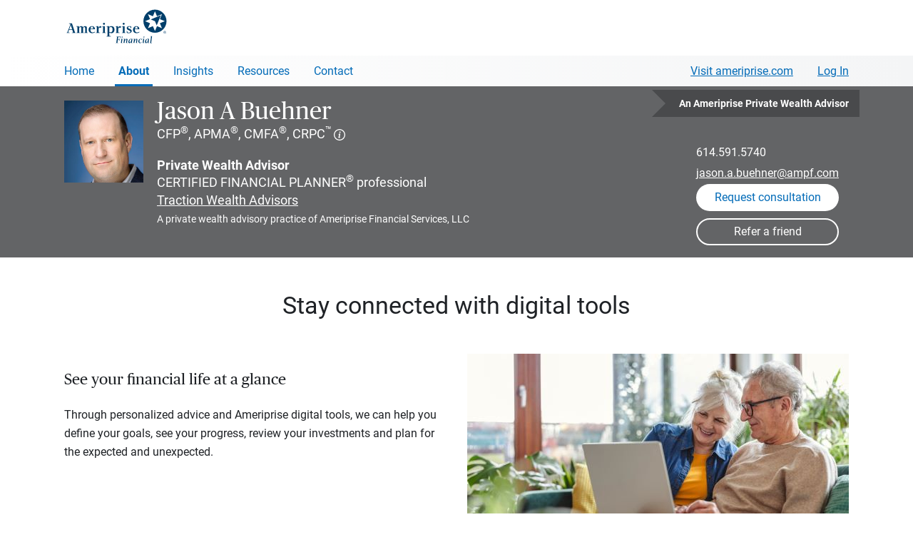

--- FILE ---
content_type: application/javascript
request_url: https://www.ameripriseadvisors.com/library/js/digital-tools.js?121020250636
body_size: 817
content:
$(document).ready(function () {

    $(".tabs-list li a").click(function (e) {
        e.preventDefault();
    });

    $("#tabs1 .tabs-list li").click(function () {
        var tabid = $(this).find("a").attr("href");
        $('#tabs1 .tabs-list li, #tabs1 div.tab').removeClass("active");
        $('#tabs1 .tab').hide();
        $(tabid).show();
        $(this).addClass("active");
    });

    $("#tabs2 .tabs-list li").click(function () {
        var tabid = $(this).find("a").attr("href");
        $('#tabs2 .tabs-list li, #tabs2 div.tab').removeClass("active");
        $('#tabs2 .tab').hide();
        $(tabid).show();
        $(this).addClass("active");
    });


    if ($("body").hasClass("layout-one")) {
        $("#site-footer").addClass("digital-tools-footer");
    }
});
